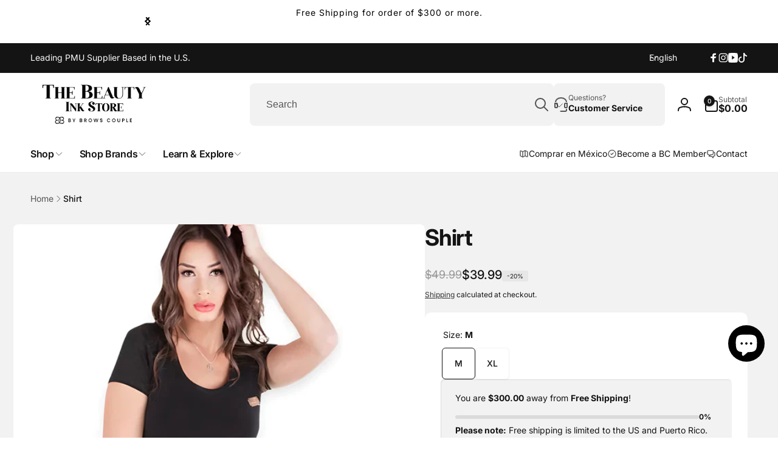

--- FILE ---
content_type: text/css
request_url: https://thebeautyinkstore.com/cdn/shop/t/150/assets/component-deferred-media.css?v=76924405248198464971765238677
body_size: -248
content:
.deferred-media__poster{background-color:transparent;border:none;cursor:pointer;margin:0;padding:0;height:100%;width:100%;overflow:hidden}.media>.deferred-media__poster{display:flex;align-items:center;justify-content:center}.deferred-media__poster img{width:auto;max-width:100%;height:100%}.deferred-media{overflow:hidden}.deferred-media:not([loaded]) template{z-index:-1}.deferred-media[loaded]>.deferred-media__poster:not(.reuse){display:none}.deferred-media__poster:focus-visible{outline:none;box-shadow:0 0 0 1px rgb(var(--color-foreground)),0 0 0 .5rem rgb(var(--color-background)),0 0 0 .6rem rgba(var(--color-foreground),.5)}.deferred-media__poster:focus{outline:none;box-shadow:0 0 0 1px rgba(var(--color-foreground),1),0 0 0 .5rem rgb(var(--color-background)),0 0 0 .6rem rgba(var(--color-foreground),.5)}.deferred-media__poster:focus-visible .deferred-media__poster-button{outline:.2rem solid rgba(var(--color-foreground),.5);outline-offset:-.3rem;box-shadow:0 0 0 .3rem rgb(var(--color-background)),0 0 .5rem .4rem rgba(var(--color-foreground),.3)}@media (forced-colors: active){.deferred-media__poster:focus{outline:transparent solid 1px}}.deferred-media__poster:focus:not(:focus-visible){outline:0;box-shadow:none}.deferred-media__poster-button{position:absolute;inset-inline-start:50%;top:50%;transform:translate(calc(var(--transform-direction) * 50%),-50%) scale(1);transition:transform .1s ease,color .1s ease;z-index:1;background-color:rgb(var(--color-background));border-radius:6px;color:rgb(var(--color-foreground),.7);display:flex;align-items:center;justify-content:center;height:4.6rem;width:4.6rem;box-shadow:0 1px 3px rgba(var(--color-foreground),.1),0 1px 2px rgba(var(--color-foreground),.06)}.deferred-media__poster-button:hover{transform:translate(-50%,-50%) scale(1.1)}.deferred-media__poster-button .icon{width:2rem;height:2rem}.deferred-media__poster-button .icon-play{margin-inline-start:.2rem}
/*# sourceMappingURL=/cdn/shop/t/150/assets/component-deferred-media.css.map?v=76924405248198464971765238677 */


--- FILE ---
content_type: text/css
request_url: https://thebeautyinkstore.com/cdn/shop/t/150/assets/component-tabs.css?v=103209766778508712551765238693
body_size: -137
content:
.tabs{--outline-ofsset-tab-label: -.2rem}.tabs__title-list-wrapper{border-bottom:.1rem solid rgb(var(--color-foreground),.05)}.tabs__title-list{overflow:auto}.tabs__title-list::-webkit-scrollbar{display:none}.tab-item-label--has-line{cursor:pointer;font-size:1.6rem}.tabs__title-list li:first-child{margin-inline-start:.5rem}.tabs__title-list li:last-child{margin-inline-end:.5rem}.tabs__title-list .tabs__item-label{padding:2rem 0}.tab-item-label--has-line[aria-selected=true]{border-bottom:.1rem solid rgb(var(--color-foreground))}.title__buttons__tab-list{gap:1.2rem}.tabs__title-list-wrapper--scroll{position:sticky;top:0;background:rgb(var(--color-background));z-index:1}.tabs__item-label{padding:1.2rem 1.4rem;letter-spacing:-.42px;opacity:.3;transition:opacity .3s ease;width:max-content}.tabs__item-label[aria-selected=true],.tabs__item-label:hover{opacity:1}.tabs__tab-content--tabbed{opacity:0;transform:translateY(10px);transition:opacity .25s ease,transform .25s ease;pointer-events:none;height:0;overflow:hidden}.tabs__tab-content--tabbed.active{opacity:1;transform:translateY(0);pointer-events:auto;height:auto;overflow:visible}.tabs__title-list__content{display:inline-grid;grid-auto-flow:column;grid-auto-columns:max-content;column-gap:2.5rem}.tabs__tab-content__specification{width:20rem}.tabs__content-list--scroll{gap:30px}.tabs--use-offset{--offset: 0px}.tabs__title-list-wrapper--sticky{position:sticky;top:var(--offset);transition:top .5s ease;background:rgb(var(--color-background));z-index:1}.tabs__tab-content--scroll{scroll-margin-top:calc(var(--offset) + var(--offset-navigation, 0))}.shopify-section-header-sticky.animate:not(.shopify-section-header-hidden)~.content-for-layout .tabs--use-offset{--offset: calc(var(--header-height))}@media (min-width: 750px){.tab-item-label--has-line{font-size:1.8rem}}@media (min-width: 990px){.shopify-section-header-sticky.animate:not(.shopify-section-header-hidden)~.content-for-layout .tabs--use-offset{--offset: calc(var(--header-height) - var(--nav-height, 0rem) - 1rem)}.shopify-section-header-sticky.animate:not(.shopify-section-header-hidden).toggle-nav.open-nav~.content-for-layout .tabs--use-offset{--offset: calc(var(--header-height) - 1rem)}}@media screen and (max-width: 1365px){.title__buttons--has-tabs{width:100%}.title__buttons__tab-list{overflow-x:auto;width:100%;white-space:nowrap}}
/*# sourceMappingURL=/cdn/shop/t/150/assets/component-tabs.css.map?v=103209766778508712551765238693 */


--- FILE ---
content_type: image/svg+xml
request_url: https://thebeautyinkstore.com/cdn/shop/t/150/assets/zelle.svg?v=61903971420927523871765238736
body_size: 189
content:
<?xml version="1.0" encoding="UTF-8"?>
<svg id="Layer_1" data-name="Layer 1" xmlns="http://www.w3.org/2000/svg" viewBox="0 0 240 120">
  <rect x="10.39" width="215.69" height="120" rx="14.07" ry="14.07" fill="#6d1ed4"/>
  <g>
    <path d="M69.48,29.69v8.32h13.11v6.9c-1.8,2.11-3.44,4.39-5.16,6.58-4.5,5.76-9.13,11.51-13.63,17.28-1.18,1.51-2.3,3.06-3.5,4.53l18.78.2c.38,1.04.83,2.12,1.38,3.07.68,1.18,1.53,2.08,2.34,3.13.56.72.86,1.31.74,2.29h-14.07v8.32h-8.3v-8.32h-13.72v-7.27c.5-.6.92-1.28,1.4-1.89,2.23-2.91,4.64-5.74,6.91-8.62,4.48-5.7,8.85-11.47,13.41-17.05.13-.16.36-.43.4-.64h-21.33v-8.59l12.94.09v-8.32h8.3Z" fill="#fff"/>
    <path d="M163.55,67.27s.07.47.1.57c1.16,3.45,2.51,5.33,6.18,6.08,3.86.78,7.66.06,10.81-2.35.54-.42,1.04-1.21,1.83-1.09.64.09,2.07,1.93,2.63,2.46.64.61,1.54,1.21,2.19,1.83s.79,1.04.13,1.79c-6.22,7.1-19.93,8.08-27.15,2.24-8.92-7.23-8.14-23.7,1.5-29.88,6.46-4.14,16.96-3.66,22.45,2.09,1.6,1.67,3.34,4.65,3.95,6.93.62,2.3.99,5.4.8,7.82-.05.57-.17,1.11-.56,1.52h-24.87ZM163.81,60.05h15.82c.08-.74-.23-1.47-.57-2.1-1.12-2.12-2.68-3.39-4.96-3.96-4.4-1.1-9.43,1.13-10.3,6.06Z" fill="#fff"/>
    <path d="M113.75,53.71c1.73,2.77,2.61,5.94,2.77,9.31.03.66.01,3.6-.52,3.93l-24.83.23c-.2.21.64,2.49.82,2.84,2.21,4.14,7.04,4.66,11.17,3.9,2.66-.49,3.5-1.36,5.53-2.9.39-.3.96-.66,1.44-.5.55.19,2.46,2.36,3.06,2.92.69.64,2.4,1.48,2.06,2.61-.09.29-.92,1.18-1.18,1.42-2.62,2.41-7.46,4.77-10.97,4.98-6.84.42-13.07-.43-17.75-6.12-5.21-6.34-5-17.71.16-24.02,7.06-8.62,22.2-8.3,28.24,1.4ZM91.34,60.05h16c-.1-.15-.05-.35-.09-.48-.63-1.79-1.42-3.43-3.06-4.5-4.56-2.96-11.86-.99-12.85,4.98Z" fill="#fff"/>
    <path d="M152.04,75.01c.61.97,1.26,2.04,1.87,3.02s1.87,2.42.51,3.34c-1.85,1.25-5.22,1.29-7.36,1.17-3.16-.17-6.56-1.84-7.74-5.08-.27-.75-.34-1.61-.61-2.21-.15-13.53-.15-27.12,0-40.65.25-.08.12-.35.22-.44.06-.05,1.11-.16,1.3-.18,1.82-.1,4.51-.14,6.3,0,.71.06.93.09,1,.87s-.03,1.74,0,2.56c.27,9.52-.04,19.08.09,28.62.03,2.18-.06,4.59.19,6.75.03.26.22.87.39,1.06.48.54,2.68.3,3.39.38.16.06.32.59.44.77Z" fill="#fff"/>
    <path d="M133.77,74.64c.08.09.16.09.23.26.21.46.28,1.52.44,2.11.33,1.27.63,1.89,1.15,3,.73,1.52-.23,2.03-1.51,2.31-3.93.87-9.31.24-12.05-3.13-1.82-2.24-1.28-8.23-1.32-11.14-.11-7.75-.16-15.55-.09-23.31.03-2.98.01-6.07.18-9.05.01-.27-.06-1.48.1-1.59.28.01.54-.09.81-.11,1.86-.12,4.9-.16,6.74,0,1,.09.95.34,1.01,1.33.08,1.36-.03,2.84,0,4.21.17,9.91-.12,19.9.18,29.8.03,1.1-.06,2.2.09,3.29.05.42.13,1.25.55,1.44.89.4,2.67-.38,3.51.58Z" fill="#fff"/>
  </g>
</svg>

--- FILE ---
content_type: text/javascript
request_url: https://thebeautyinkstore.com/cdn/shop/t/150/assets/product-recommendation.js?v=32853270057649516631765238713
body_size: -276
content:
customElements.get("product-recommendations")||customElements.define("product-recommendations",class extends HTMLElement{constructor(){super()}connectedCallback(){const handleIntersection=(entries,observer)=>{entries[0].isIntersecting&&(observer.unobserve(this),fetch(this.dataset.url).then(response=>response.text()).then(text=>{const html=document.createElement("div");html.innerHTML=text;const recommendations=html.querySelector("product-recommendations");recommendations&&recommendations.innerHTML.trim().length&&(this.innerHTML=recommendations.innerHTML),html.querySelector(".recommendation-list")?this.classList.add("product-recommendations--loaded"):this.classList.add("hidden")}).catch(e=>{console.error(e),this.classList.add("hidden")}))};new IntersectionObserver(handleIntersection.bind(this),{rootMargin:"0px 0px 400px 0px"}).observe(this)}});
//# sourceMappingURL=/cdn/shop/t/150/assets/product-recommendation.js.map?v=32853270057649516631765238713


--- FILE ---
content_type: text/javascript
request_url: https://thebeautyinkstore.com/cdn/shop/t/150/assets/email-signup-popup.js?v=108669372492482994931765238701
body_size: -114
content:
class EmailSignUpPopup extends ModalDialog{constructor(){super(),this.key=`email-signup-popup-${Shopify.shop.replace(".myshopify.com","")}`,this.moved=!0,this.dataset.autoShow!=="false"&&this.showPopup()}disconnectedCallback(){this.onCheckboxHandler&&this.querySelector(".email-signup-popup__checkbox").removeEventListener("change",this.onCheckboxHandler)}loadContent(){const delayTime=Math.max(parseInt(this.dataset.delayTime)-500,0);setTimeout(()=>{fetch(window.Shopify.routes.root+`?section_id=${this.dataset.sectionId}&view=ajax`).then(response=>response.text()).then(responseText=>{this.classList.add("loaded");const styles=getDomHtmlFromText(responseText,".section-styles");document.body.appendChild(styles),setTimeout(()=>{const content=getDomHtmlFromText(responseText,".popup-modal__content-info");this.querySelector(".popup-modal__content").appendChild(content),this.openPopup(),this.attachEvents();const checkbox=this.querySelector(".email-signup-popup__checkbox");checkbox&&checkbox.checked&&BtStorageUtil.set(this.key,new Date(new Date().setDate(new Date().getDate()+parseInt(this.dataset.expirationTime))).toString())},500)})},delayTime)}showPopup(){let isTurnOff=!1;const currentCookieValue=BtStorageUtil.get(this.key,!1);if(currentCookieValue!=null&&currentCookieValue!="1"){var expirationTime=Date.parse(currentCookieValue),now=new Date().getTime();expirationTime>now&&(isTurnOff=!0)}!isTurnOff&&!Shopify.designMode&&(this.classList.contains("loaded")?(this.openPopup(),this.attachEvents()):this.loadContent())}openPopup(){this.show()}attachEvents(){this.onCheckboxHandler=this.onCheckboxChange.bind(this),this.querySelector(".email-signup-popup__checkbox").addEventListener("change",this.onCheckboxHandler)}onCheckboxChange(event){event.target.checked?BtStorageUtil.set(this.key,new Date(new Date().setDate(new Date().getDate()+parseInt(this.dataset.expirationTime))).toString()):BtStorageUtil.remove(this.key)}}customElements.define("email-signup-popup",EmailSignUpPopup);
//# sourceMappingURL=/cdn/shop/t/150/assets/email-signup-popup.js.map?v=108669372492482994931765238701


--- FILE ---
content_type: text/javascript
request_url: https://cdn.shopify.com/extensions/019b979b-238a-7e17-847d-ec6cb3db4951/preorderfrontend-174/assets/globo.preorder.bundle.91e6b416.min.js
body_size: 2538
content:
"use strict";(self.webpackChunk=self.webpackChunk||[]).push([["gpo_main"],{"./storefront/assets/handles/main.js":(__unused_webpack_module,__webpack_exports__,__webpack_require__)=>{eval("__webpack_require__.r(__webpack_exports__);\n/* harmony export */ __webpack_require__.d(__webpack_exports__, {\n/* harmony export */   \"default\": () => (__WEBPACK_DEFAULT_EXPORT__)\n/* harmony export */ });\n/* harmony import */ var _includes_partial__WEBPACK_IMPORTED_MODULE_0__ = __webpack_require__(/*! ../includes/partial */ \"./storefront/assets/includes/partial.js\");\n/* harmony import */ var _helper__WEBPACK_IMPORTED_MODULE_1__ = __webpack_require__(/*! ../helper */ \"./storefront/assets/helper.js\");\n\n\n\nconst Main = {\n    initialize: async function(handles) {\n        Object.assign(Globo.Preorder, _includes_partial__WEBPACK_IMPORTED_MODULE_0__[\"default\"]);\n        const app = Globo.Preorder;\n        app.setTranslation();\n        app.appendCss();\n        Object.keys(app.settings.preorderSettings).length && await this.handleProfile();\n\n        handles.includes(\"proxy\") && await app.proxyProducts();\n        handles.includes(\"product\") && this.handleProductPage();\n        handles.includes(\"cart\") && this.handleCartPage();\n        if(handles.includes(\"collection\")){\n            app.initCollection();\n\n            window.addEventListener('globoFilterRenderCompleted', function () {\n                app.initCollection();\n            });\n\n            window.addEventListener('collectionUpdate', function () {\n                app.initCollection();\n            });\n\n            let initCollection = function () {\n                app.initCollection();\n            }\n            app.appSetInterval(initCollection, 500, app.settings.advancedSettings?.collectionReload ?? 1);\n        }\n    },\n    initProductPreorder: async function(productJson, formElement, variantActivator, variantSelector, productQuantitySelector, addToCartElement, addToCartTextElement, buyNowBtn) {\n        const app = this;\n        try {\n            /* Pre-order */\n            if(\n                Object.keys(app.settings.preorderSettings).length &&\n                (!productJson.hasOwnProperty('available') || productJson.available || app.settings.advancedSettings.productAvailable)\n            ){\n                app.handleRenderProductForm(productJson, formElement, variantActivator, variantSelector, productQuantitySelector, addToCartElement, addToCartTextElement, buyNowBtn);\n            }\n\n            /* Back in stock */\n            let needShowBis = true;\n            switch (app.settings.settings?.bisDeliveryPolicy?.showProduct?.type ?? 'all') {\n                case 'selected':\n                    const settings_product_selected = app.settings.settings?.bisDeliveryPolicy?.showProduct?.products ?? [];\n                    needShowBis = settings_product_selected.includes(productJson.id.toString());\n                    break;\n                case 'tags':\n                    const settings_product_tags = app.settings.settings?.bisDeliveryPolicy?.showProduct?.tags ?? [];\n                    needShowBis = settings_product_tags.length ? settings_product_tags.some(tag => productJson.tags.includes(tag)) : false;\n                    break;\n                case 'collections':\n                    const settings_product_collections = app.settings.settings?.bisDeliveryPolicy?.showProduct?.collections ?? [];\n                    needShowBis = settings_product_collections.length ? settings_product_collections.some(collection => productJson.collections.includes(parseInt(collection))) : false;\n                    break;\n            }\n            let displayBis = formElement.classList.contains(app.settings.classes.gridProductPreOrderForm) ? (\n                typeof app.settings.settings.customBisForm.displayOnCollectionPage !== 'undefined' ? app.settings.settings.customBisForm.displayOnCollectionPage : (app.settings.advancedSettings.bisOnCollection ? 'button' : 'hidden')\n            ) : (\n                app.settings.settings?.customBisForm?.display ?? 'hidden'\n            );\n            if(\n                displayBis !== 'hidden' &&\n                app.settings.settings.checkedBackInStock &&\n                needShowBis\n            ){\n                app.handleRenderBisForm(productJson, formElement, variantActivator, variantSelector);\n            }\n        } catch (e) {\n            app.settings.advancedSettings.showLog && console.log(e);\n        }\n    },\n    handleProductPage: async function() {\n        const app = Globo.Preorder;\n        app.settings.products.push(app.settings.product);\n        let productFormSelector = app.settings.selectors.productForm.find(selector => document.querySelectorAll(selector.replace(':visible','')).length);\n\n        if(typeof productFormSelector !== 'undefined'){\n            document.querySelectorAll(productFormSelector.replace(':visible','')).forEach(function (productForm) {\n                let productAddToCartSelector = app.settings.selectors.productAddToCartBtn.find(selector => productForm.querySelectorAll(selector).length);\n                if(typeof productAddToCartSelector !== 'undefined'){\n                    productForm.classList.add(app.settings.classes.singleProductPreOrderForm);\n                    productForm.setAttribute('data-preorder-product-id', app.settings.product.id);\n                    app.initProductPreorder(\n                        app.settings.product,\n                        productForm,\n                        app.settings.selectors.productVariantActivator,\n                        app.settings.selectors.productVariantSelector,\n                        app.settings.selectors.productQuantitySelector,\n                        productAddToCartSelector,\n                        app.settings.selectors.productAddToCartTextElement,\n                        app.settings.selectors.paymentButton\n                    );\n                }\n            })\n        } \n    },\n    handleCartPage: async function() {\n        const { default: Cart } = await __webpack_require__.e(/*! import() | gpo_cart */ \"gpo_cart\").then(__webpack_require__.bind(__webpack_require__, /*! ./cart */ \"./storefront/assets/handles/cart.js\"));\n        Object.assign(Globo.Preorder, Cart);\n        Cart.renderCartPage();\n        Cart.checkCartChange();\n    },\n    initCollection: async function() {\n        const { default: Collection } = await Promise.all(/*! import() | gpo_collection */[__webpack_require__.e(\"vendors-node_modules_url-parse_index_js\"), __webpack_require__.e(\"gpo_collection\")]).then(__webpack_require__.bind(__webpack_require__, /*! ./collection */ \"./storefront/assets/handles/collection.js\"));\n        Object.assign(Globo.Preorder, Collection);\n        Collection.initCollectionPage();\n    },\n    handleRenderProductForm: async function(productJson, formElement, variantActivator, variantSelector, productQuantitySelector, addToCartElement, addToCartTextElement, buyNowBtn) {\n        const { default: PreOrder } = await __webpack_require__.e(/*! import() | gpo_render_preorder */ \"gpo_render_preorder\").then(__webpack_require__.bind(__webpack_require__, /*! ./preorder */ \"./storefront/assets/handles/preorder.js\"));\n        Object.assign(Globo.Preorder, PreOrder);\n        (0,_helper__WEBPACK_IMPORTED_MODULE_1__.defer)(() => {\n          PreOrder.renderProductForm(productJson, formElement, variantActivator, variantSelector, productQuantitySelector, addToCartElement, addToCartTextElement, buyNowBtn);\n        });\n    },\n    handleRenderBisForm: async function(productJson, formElement, variantActivator, variantSelector) {\n        const { default: Backinstock } = await __webpack_require__.e(/*! import() | gpo_render_backinstock */ \"gpo_render_backinstock\").then(__webpack_require__.bind(__webpack_require__, /*! ./backinstock */ \"./storefront/assets/handles/backinstock.js\"));\n        Object.assign(Globo.Preorder, Backinstock);\n        Backinstock.renderBisForm(productJson, formElement, variantActivator, variantSelector);\n    },\n    handleProfile: async function() {\n        const { default: Profile } = await __webpack_require__.e(/*! import() | gpo_profiles */ \"gpo_profiles\").then(__webpack_require__.bind(__webpack_require__, /*! ./profiles */ \"./storefront/assets/handles/profiles.js\"));\n        Object.assign(Globo.Preorder, Profile);\n    }\n}\n\n/* harmony default export */ const __WEBPACK_DEFAULT_EXPORT__ = (Main);\n\n//# sourceURL=webpack:///./storefront/assets/handles/main.js?")},"./storefront/assets/includes/partial.js":(__unused_webpack_module,__webpack_exports__,__webpack_require__)=>{eval("__webpack_require__.r(__webpack_exports__);\n/* harmony export */ __webpack_require__.d(__webpack_exports__, {\n/* harmony export */   \"default\": () => (__WEBPACK_DEFAULT_EXPORT__)\n/* harmony export */ });\n/* harmony import */ var _sqrlTemplates_dynamicCss__WEBPACK_IMPORTED_MODULE_0__ = __webpack_require__(/*! ../sqrlTemplates/dynamicCss */ \"./storefront/assets/sqrlTemplates/dynamicCss.js\");\n/* harmony import */ var _helper__WEBPACK_IMPORTED_MODULE_1__ = __webpack_require__(/*! ../helper */ \"./storefront/assets/helper.js\");\n\n\n\nconst Partial = {\n    setTranslation: function() {\n        const app = Globo.Preorder;\n\n        if((app.settings.translation && Object.keys(app.settings.translation).length == 0) || (Array.isArray(app.settings.translation) && app.settings.translation.length == 0)){\n            app.settings.translation.default = {};\n        }\n\n        Object.keys(app.settings.defaultTranslation.default).forEach(key => {\n            if (typeof app.settings.translation.default[key] === 'undefined') {\n                app.settings.translation.default[key] = app.settings.defaultTranslation.default[key];\n            }\n        })\n      \n        Object.keys(app.settings.translation).map(lang => {\n            Object.keys(app.settings.translation.default).forEach(key => {\n                if(typeof app.settings.translation[lang][key] === 'undefined') {\n                    app.settings.translation[lang][key] = app.settings.translation.default[key];\n                }\n            })\n        })\n        app.translation = (0,_helper__WEBPACK_IMPORTED_MODULE_1__.dataOrDefault)(app.settings.translation, [app.settings.locale], app.settings.translation['default']);\n    },\n    appendCss: function() {\n        const app = Globo.Preorder;\n        document.head.insertAdjacentHTML('beforeend', `<style id=\"globo-preorder-dynamic-css\">${_sqrlTemplates_dynamicCss__WEBPACK_IMPORTED_MODULE_0__[\"default\"]}</style>`);\n        document.head.insertAdjacentHTML('beforeend', `<style id=\"globo-preorder-custom-css\">${app.settings.settings?.customCss ?? ''}</style>`);\n        app.settings.selectors.paymentButton.trim() != '' &&\n            document.head.insertAdjacentHTML('beforeend',\n                `<style id=\"globo-preorder-css\">\n                    .${app.settings.classes.hideBuyNowBtn} ${app.settings.selectors.paymentButton} {\n                        display: none !important;\n                    }\n                </style>`\n            );\n    },\n    getVariantId: function(formElement, variantSelector) {\n        if(formElement.querySelector('select[name=\"id\"]')){\n            var variantId = formElement.querySelector('select[name=\"id\"]').value ? (\n                formElement.querySelector('select[name=\"id\"]').value\n            ) : (\n                formElement.querySelector('select[name=\"id\"] > option[selected=\"selected\"]')?.value ?? false\n            );\n        }else if(formElement.querySelector(variantSelector)){\n            variantId = formElement.querySelector(variantSelector).getAttribute('type') == 'radio' ? (\n                formElement.querySelector(variantSelector + ':checked')?.value ?? false\n            ) : (\n                formElement.querySelector(variantSelector)?.value ?? false\n            );\n        }else{\n            variantId = false;\n        }\n        return variantId;\n    },\n    renderVariantSelector: function(formElement, productJson) {\n        let variantId = productJson.variants[0].id;\n        try {\n            let productUrl = window.location.href;\n            if (productUrl.includes('variant=')) {\n                const url = new URL(productUrl);\n                const params = new URLSearchParams(url.search);\n                variantId = params.get(\"variant\");\n            } else if (productJson?.first_available_variant ?? '') {\n                variantId = productJson.first_available_variant.id;\n            }\n            if (formElement.querySelector('.gpoVariantSelector') != null) {\n                formElement.querySelector('.gpoVariantSelector').value = variantId;\n            } else {\n                let props = document.createElement(\"input\");\n                props.type = 'hidden';\n                props.name = 'gpoId';\n                props.value = variantId;\n                props.className = 'gpoVariantSelector';\n                formElement.insertBefore(props, formElement.lastChild);\n            }\n        } catch (error) {\n            app.settings.advancedSettings.showLog && console.log('renderVariantSelector ', error)\n        }\n        return variantId;\n    },\n    searchProductByJson: function(productParams) {\n        const app = Globo.Preorder;\n        return new Promise((resolve, reject) => {\n            let res = fetch((Shopify?.routes?.root ?? '/') + 'search?view=preorderjson&q=' + productParams.join(' OR '))\n                .then(response => response.json())\n                .then(data => data)\n                .catch((error) => {\n                    app.settings.advancedSettings.showLog && console.log('Error:', error)\n                });\n          resolve(res);\n        });\n    },\n    searchProductProxy: function(handles) {\n        const app = Globo.Preorder;\n        return new Promise((resolve, reject) => {\n            let res = fetch(app.settings.proxyUrl + 'proxy/products?handles=' + handles.toString())\n                .then(response => response.json())\n                .then(response => response)\n                .catch((error) => {\n                    app.settings.advancedSettings.showLog && console.log('Error:', error)\n                });\n            resolve(res);\n        });\n    },\n    appSetInterval: function(callback, delay, repetitions) {\n        callback();\n        var x = 0;\n        var intervalID = window.setInterval(function () {\n            callback();\n            if (++x === repetitions) window.clearInterval(intervalID);\n        }, delay);\n    },\n    proxyProducts: async function() {\n        const app = Globo.Preorder;\n        const regex = /[.,;]+/;\n\n        if(!document.querySelector('body').classList.contains('gpo-products-loaded')){\n            let handles = [];\n            document.querySelectorAll(app.settings.selectors.productLinkSelectors).length &&\n                document.querySelectorAll(app.settings.selectors.productLinkSelectors).forEach(element => {\n                    let handle = false;\n                    try {\n                        if(element.getAttribute('data-product-handle')){\n                            handle = element.getAttribute('data-product-handle');\n                        } else if(element.getAttribute('href')){\n                            handle = element.getAttribute('href').substring(element.getAttribute('href').lastIndexOf('/')).replace('/', '').split('?')[0];\n                        }else if(element.getAttribute('src')){\n                            handle = element.getAttribute('src').substring(element.getAttribute('src').lastIndexOf('/')).replace('/', '').split('_')[0];\n                        }\n                        if(handle) handle = decodeURI(handle);\n                    } catch (error) {}\n                    if(handle){\n                        if(!regex.test(encodeURIComponent(handle)) && !handles.includes(handle)){\n                            handles.push(handle);\n                        }\n                    }\n                })\n\n            if(handles.length){\n                app.settings.products = app.settings.products || [];\n                let handles_need_fetch = [];\n                handles.forEach(handle => {\n                    let product = app.settings.products.find(product => product.handle === handle);\n                    if(typeof product === 'undefined'){\n                        handles_need_fetch.push(handle)\n                    }\n                })\n                if(handles_need_fetch.length){\n                    document.querySelector('body').classList.add('gpo-products-loaded');\n                    let i, j, chunkedHandles, chunk = 20;\n                    let products = [];\n                    for (i = 0, j = handles.length; i < j; i += chunk) {\n                        chunkedHandles = handles.slice(i, i + chunk);\n                        products.push(app.searchProductProxy(chunkedHandles));\n                    }\n                    await Promise.all(products).then(proxyProducts => {\n                        try {\n                            proxyProducts.forEach(products => {\n                                if(products.length){\n                                    app.settings.products = app.settings.products.concat(products.filter(product => product != null && product.id))\n                                }\n                            })\n                        } catch (error) {\n                            app.settings.advancedSettings.showLog && console.error(error);\n                        }\n                    })\n                }\n            }\n        }\n    }\n}\n\n/* harmony default export */ const __WEBPACK_DEFAULT_EXPORT__ = (Partial);\n\n//# sourceURL=webpack:///./storefront/assets/includes/partial.js?")}}]);